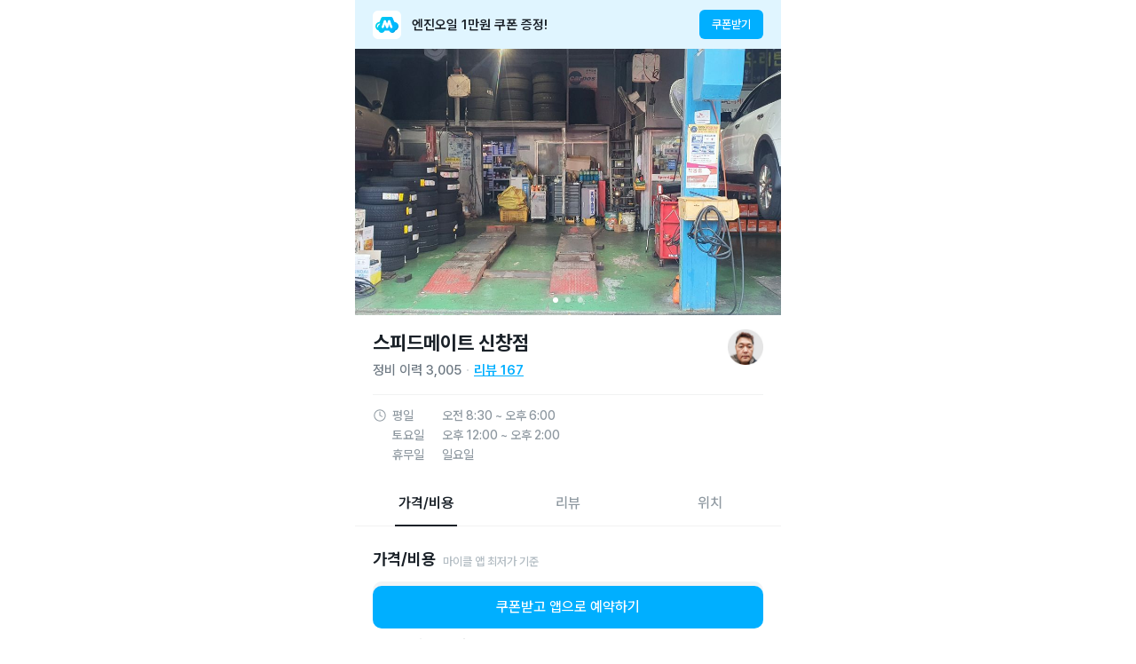

--- FILE ---
content_type: text/html;charset=UTF-8
request_url: https://service.mycle.co.kr/place/d31yO
body_size: 10449
content:
<!DOCTYPE html>
<html lang="ko"
	  xmlns="http://www.w3.org/1999/xhtml">
<head>
	<title>광주 광산구 정비소 | 엔진오일 교환 비용 및 후기 | 스피드메이트 신창점 - 마이클</title>
	<meta charset="UTF-8">
	<meta name="viewport" content="width=device-width, initial-scale=1.0, maximum-scale=1.0, user-scalable=no, viewport-fit=cover">
	<meta property="og:type" content="article">
	<meta name="robots" content="index,follow"/>
	<meta name="description" content="광주 광산구 신가삼효로 추천 정비소, 스피드메이트 신창점 정비 후기 167건, 엔진오일 교환 비용을 미리 확인하고 오늘 바로 예약할 수 있어요."/>
	<meta name="keywords" content="마이클,마카롱,마이클 앱,마이클 앱 후기,차계부 앱,국산차,수입차,qm6,sm6,k5,말리부,아반떼,쏘나타,그랜저,쏘렌토,엔진오일 예약,당일 예약,엔진오일 추천 정비소,마이클 엔진오일,차량관리,교환 후기,정비소 리뷰,엔진오일 교환,엔진오일 교환 비용,엔진오일 교환 가격,엔진오일 교환 후기,엔진오일교체,엔진오일 가격,광주광역시,광산구"/>
	<meta property="og:type" content="article">
	<meta property="og:title" content="광주 광산구 정비소 | 엔진오일 교환 비용 및 후기 | 스피드메이트 신창점 - 마이클">
	<meta property="og:description" content="광주 광산구 신가삼효로 추천 정비소, 스피드메이트 신창점 정비 후기 167건, 엔진오일 교환 비용을 미리 확인하고 오늘 바로 예약할 수 있어요.">
	<meta property="og:url" content="https://service.mycle.co.kr/web-service/place/d31yO">
	<meta property="og:image" content="https://macarong-media-v2.s3.ap-northeast-2.amazonaws.com/public/fb4b1a18faa15f2deb1c1a150bcf9a7db6696e61b52e6ec16d2022fac4f24ba1.jpg?X-Amz-Algorithm=AWS4-HMAC-SHA256&amp;X-Amz-Date=20260119T215817Z&amp;X-Amz-SignedHeaders=host&amp;X-Amz-Expires=3600&amp;X-Amz-Credential=AKIAJYKQK2II4VLVO56Q%2F20260119%2Fap-northeast-2%2Fs3%2Faws4_request&amp;X-Amz-Signature=91939eefa901eb140fd3c2f0c728e60efa030a8241839c7fedbd332c89b7124f">
	<meta property="og:site_name" content="운전자 차량관리 필수앱, 마이클">

	<link rel="stylesheet" href="https://cdn.jsdelivr.net/npm/swiper@8/swiper-bundle.min.css">
	<link rel="stylesheet" href="https://cdnjs.cloudflare.com/ajax/libs/animate.css/4.1.1/animate.min.css">
	<link rel="stylesheet" href="https://mycle.co.kr/css/fonts.css">
	<link rel="stylesheet" href="https://mycle.co.kr/resources/css/mycle_design_system.css">
	<link rel="stylesheet" href="https://mycle.co.kr/resources/css/mycle_service_place.css?ver=251117">
	<link rel="icon" href="https://mycle.co.kr/images/favicon.png" type="image/x-icon">

	<script src="https://cdn.jsdelivr.net/npm/swiper@8/swiper-bundle.min.js"></script>
	<script src="https://ajax.googleapis.com/ajax/libs/jquery/3.3.1/jquery.min.js"></script>
	<script src="https://mycle.co.kr/resources/js/common.js"></script>
	<script async src="https://www.googletagmanager.com/gtag/js?id=G-97CRLNFR76"></script>
	<script type="text/javascript" src="https://oapi.map.naver.com/openapi/v3/maps.js?ncpClientId=w88b02rwe5"></script>
</head>
<noscript>
	<iframe src="https://www.googletagmanager.com/ns.html?id=GTM-TKN7N6H" height="0" width="0" style="display:none;visibility:hidden"></iframe>
</noscript>
<body>
<!-- 웹 예약에서 진입시 탑 네비이게이션 노출 -->


<div class="banner flex">
	<img alt="마이클 로고" src="https://mycle.co.kr/resources/images/icon/ic_mycle_app_logo.svg">
	<div class="gray900 title2 semiBold">엔진오일 1만원 쿠폰 증정!</div>
	<div class="btn_coupon white body3 medium">쿠폰받기</div>
</div>

<div class="place_img_swiper">
	<div class="swiper-wrapper">
		<img alt="마이클 정비소 사진" class="swiper-slide" src="https://macarong-media-v2.s3.ap-northeast-2.amazonaws.com/public/fb4b1a18faa15f2deb1c1a150bcf9a7db6696e61b52e6ec16d2022fac4f24ba1.jpg?X-Amz-Algorithm=AWS4-HMAC-SHA256&amp;X-Amz-Date=20260119T215817Z&amp;X-Amz-SignedHeaders=host&amp;X-Amz-Expires=3600&amp;X-Amz-Credential=AKIAJYKQK2II4VLVO56Q%2F20260119%2Fap-northeast-2%2Fs3%2Faws4_request&amp;X-Amz-Signature=91939eefa901eb140fd3c2f0c728e60efa030a8241839c7fedbd332c89b7124f" onerror="this.style.display = 'none'"><img alt="마이클 정비소 사진" class="swiper-slide" src="https://macarong-media-v2.s3.ap-northeast-2.amazonaws.com/public/8d2d3495e5e9d3ea2382001ef13035a11e183c3d0051aab3dce4c6eb11be46a0.jpg?X-Amz-Algorithm=AWS4-HMAC-SHA256&amp;X-Amz-Date=20260119T215817Z&amp;X-Amz-SignedHeaders=host&amp;X-Amz-Expires=3600&amp;X-Amz-Credential=AKIAJYKQK2II4VLVO56Q%2F20260119%2Fap-northeast-2%2Fs3%2Faws4_request&amp;X-Amz-Signature=5e2ddac83488469aefb06114ab1a7e2d7096b3d2600e7ae79203e9e35e4a474b" onerror="this.style.display = 'none'"><img alt="마이클 정비소 사진" class="swiper-slide" src="https://macarong-media-v2.s3.ap-northeast-2.amazonaws.com/public/50b08657420d96bf2ff5296581ee9468afba7f26ad7386a0103c62f50d90d114.jpg?X-Amz-Algorithm=AWS4-HMAC-SHA256&amp;X-Amz-Date=20260119T215817Z&amp;X-Amz-SignedHeaders=host&amp;X-Amz-Expires=3600&amp;X-Amz-Credential=AKIAJYKQK2II4VLVO56Q%2F20260119%2Fap-northeast-2%2Fs3%2Faws4_request&amp;X-Amz-Signature=89e13685e12ee01fab840c366c2e54493fc5c09fb5e12f631cd25c4f3a62d1d0" onerror="this.style.display = 'none'">
	</div>
	<div class="swiper-pagination"></div>
</div>

<div class="place">
	<div class="place_detail">
		<div class="place_info flex" style="margin-bottom: 16px">
			<div class="text_group">
				<div class="place_name gray900 heading2 bold">스피드메이트 신창점</div>
				<div class="statistic flex">
					<div class="gray600 title2 medium">정비 이력 <span>3,005</span></div>
					<svg xmlns="http://www.w3.org/2000/svg" width="2" height="2" viewBox="0 0 2 2" fill="none">
						<circle cx="1" cy="1" r="1" fill="#CFD5D9"/>
					</svg>
					<div class="reviewCount blue500 title2 semiBold">리뷰 <span>167</span></div>
				</div>
			</div>
			<img alt="정비소 사장님 사진" onerror="this.style.display='none'" src="https://macarong-media.s3.amazonaws.com/public/92f1165d8ca2958d2cb3e8a518c0e02981a751c032bfba2735a3eb7f40feea98_t.jpg">
		</div>

		<div class="hour_table gray500 body2 medium">
			<div class="flex">
				<svg xmlns="http://www.w3.org/2000/svg" width="16" height="16" viewBox="0 0 16 16" fill="none">
					<path fill-rule="evenodd" clip-rule="evenodd" d="M8 13.6666C11.1296 13.6666 13.6667 11.1296 13.6667 7.99998C13.6667 4.87037 11.1296 2.33331 8 2.33331C4.87038 2.33331 2.33333 4.87037 2.33333 7.99998C2.33333 11.1296 4.87038 13.6666 8 13.6666ZM8 14.6666C11.6819 14.6666 14.6667 11.6819 14.6667 7.99998C14.6667 4.31808 11.6819 1.33331 8 1.33331C4.3181 1.33331 1.33333 4.31808 1.33333 7.99998C1.33333 11.6819 4.3181 14.6666 8 14.6666Z" fill="#8E98A0"/>
					<path fill-rule="evenodd" clip-rule="evenodd" d="M8 3.49998C8.27614 3.49998 8.5 3.72384 8.5 3.99998V7.69096L10.8903 8.8861C11.1373 9.00959 11.2374 9.30993 11.1139 9.55692C10.9904 9.80391 10.69 9.90402 10.4431 9.78053L7.77639 8.44719C7.607 8.3625 7.5 8.18937 7.5 7.99998V3.99998C7.5 3.72384 7.72385 3.49998 8 3.49998Z" fill="#8E98A0"/>
				</svg>
				<div>
					<div class="row">
						<span class="day_text">평일</span>
						<span>오전 8:30 ~ 오후 6:00</span>
					</div>
					<div class="row">
						<span class="day_text">토요일</span>
						<span>오후 12:00 ~ 오후 2:00</span>
					</div>
					<div class="row">
						<span class="day_text">휴무일</span>
						<span>일요일</span>
					</div>
				</div>
			</div>
		</div>
	</div>
</div>

<div class="tabs flex">
	<div class="price_tab tab active gray500 title1 medium">가격/비용</div>
	<div class="review_tab tab gray500 title1 medium">리뷰</div>
	<div class="location_tab tab gray500 title1 medium">위치</div>
</div>



<div class="product_price">
	<div class="price" style="margin-top: 50px">
		<div class="title_group flex">
			<div class="text gray900 heading4 bold">가격/비용</div>
			<div class="gray400 body3 medium">마이클 앱 최저가 기준</div>
		</div>
		<div class="info_box flex">
			<img alt="정보 아이콘" src="https://mycle.co.kr/resources/images/icon/ic_info_circle_fill.svg">
			<div class="gray600 title3 medium">앱으로 예약/결제 시 적용되는 가격으로 차종 및 유종별로 다를 수 있어요.</div>
		</div>

		<div>
			<div class="title gray900 title1 bold">엔진오일 교환 서비스</div>
			<div class="gray600 title3 medium">엔진오일+에어크리너+오일필터+공임 포함</div>
		</div>

		

		

		

		

		

		

		<div class="products">
			<div class="product flex">
				<img alt="지크 X7 5w-30" src="https://macarong.net/resources/images/product/zic_x7_basic_210415.png">
				<div class="text_group">
					<div class="name gray600 title3 medium">지크 X7 5w-30</div>
					<div class="gray900 title1 semiBold"><span class="blue500">쿠폰적용가</span> <span>64,000</span>원~</div>
				</div>
				<div class="reservation_btn gray600 body3 medium">예약</div>
			</div>
			
			
			
			
			
			

			

			<div class="product more flex">
				<img alt="S-OIL EV HYBRID 0W-20" src="https://macarong.net/resources/images/product/soil_seven_0w20_220418.png">
				<div class="text_group">
					<div class="name gray600 title3 medium">S-OIL EV HYBRID 0W-20</div>
					<div class="gray900 title1 semiBold"><span class="blue500">쿠폰적용가</span> <span>69,000</span>원~</div>
				</div>
				<div class="reservation_btn gray600 body3 medium">예약</div>
			</div>

			<div class="product more flex">
				<img alt="캐스트롤 마그네틱 5w30" src="https://macarong.net/resources/images/product/castrol_basic_210415.png">
				<div class="text_group">
					<div class="name gray600 title3 medium">캐스트롤 마그네틱 5w30</div>
					<div class="gray900 title1 semiBold"><span class="blue500">쿠폰적용가</span> <span>79,000</span>원~</div>
				</div>
				<div class="reservation_btn gray600 body3 medium">예약</div>
			</div>

			<div class="product more flex">
				<img alt="지크 X7 LS 5w-30" src="https://macarong.net/resources/images/product/zic_x7_basic_210415.png">
				<div class="text_group">
					<div class="name gray600 title3 medium">지크 X7 LS 5w-30</div>
					<div class="gray900 title1 semiBold"><span class="blue500">쿠폰적용가</span> <span>84,000</span>원~</div>
				</div>
				<div class="reservation_btn gray600 body3 medium">예약</div>
			</div>

			<div class="product more flex">
				<img alt="훅스 타이탄 GT1 FLEX 34" src="https://macarong.net/resources/images/product/titan_flex_34_220704.png">
				<div class="text_group">
					<div class="name gray600 title3 medium">훅스 타이탄 GT1 FLEX 34</div>
					<div class="gray900 title1 semiBold"><span class="blue500">쿠폰적용가</span> <span>114,000</span>원~</div>
				</div>
				<div class="reservation_btn gray600 body3 medium">예약</div>
			</div>

			<div class="product more flex">
				<img alt="훅스 타이탄 GT1 PRO C3" src="https://macarong.net/resources/images/place/product/engineoil/fuchs_titan_gt1.png">
				<div class="text_group">
					<div class="name gray600 title3 medium">훅스 타이탄 GT1 PRO C3</div>
					<div class="gray900 title1 semiBold"><span class="blue500">쿠폰적용가</span> <span>133,000</span>원~</div>
				</div>
				<div class="reservation_btn gray600 body3 medium">예약</div>
			</div>

			<div class="product more flex">
				<img alt="넥센 로디안 GTX" src="https://macarong.net/resources/images/product/kumho_HP71.png">
				<div class="text_group">
					<div class="name gray600 title3 medium">넥센 로디안 GTX</div>
					<div class="gray900 title1 semiBold"><span class="blue500">쿠폰적용가</span> <span>273,200</span>원~</div>
				</div>
				<div class="reservation_btn gray600 body3 medium">예약</div>
			</div>
		</div>
	</div>

	<div class="show_more_product flex">
		<div class="text gray600 title1 medium">가격 더보기</div>
		<svg class="arrow_down" xmlns="http://www.w3.org/2000/svg" width="20" height="20" viewBox="0 0 20 20" fill="none">
			<path fill-rule="evenodd" clip-rule="evenodd" d="M5.39139 7.68306C5.63547 7.43898 6.0312 7.43898 6.27527 7.68306L10 11.4078L13.7247 7.68306C13.9688 7.43898 14.3645 7.43898 14.6086 7.68306C14.8527 7.92714 14.8527 8.32286 14.6086 8.56694L10.4419 12.7336C10.1979 12.9777 9.80213 12.9777 9.55806 12.7336L5.39139 8.56694C5.14731 8.32286 5.14731 7.92714 5.39139 7.68306Z" fill="#6D7882"/>
		</svg>
		<svg class="arrow_up" xmlns="http://www.w3.org/2000/svg" width="20" height="20" viewBox="0 0 20 20" fill="none">
			<path fill-rule="evenodd" clip-rule="evenodd" d="M9.55807 7.2664C9.80215 7.02232 10.1979 7.02232 10.442 7.2664L14.6086 11.4331C14.8527 11.6771 14.8527 12.0729 14.6086 12.317C14.3645 12.561 13.9688 12.561 13.7247 12.317L10 8.59223L6.27529 12.317C6.03121 12.561 5.63548 12.561 5.3914 12.317C5.14732 12.0729 5.14732 11.6771 5.3914 11.4331L9.55807 7.2664Z" fill="#6D7882"/>
		</svg>
	</div>
</div>


<div class="contour"></div>

<div class="review">
	<div class="title gray900 heading4 bold">리뷰 <span class="blue500">167</span></div>
	<div class="review_box flex">
		<div class="text_group">
			<div class="text gray900 title2 medium">빠르고 친절하고 군더더기없이 깔끔한 정비에 기타 필요한 정비는 없는지 확인까지 해주는 
굿 서비스 쵝오!!!</div>
			<div class="info_text gray500 body3 medium"><span class="author" style="max-width: 70vw">2020 기아 신형 카니발  디젤</span> <span class="line"></span> <span>26.01.19</span></div>
		</div>
		
	</div>
	<div class="review_box flex">
		<div class="text_group">
			<div class="text gray900 title2 medium">신속하게 작업해 주셨고
친절한 응대에 감사드립니다</div>
			<div class="info_text gray500 body3 medium"><span class="author" style="max-width: 70vw">2023 기아 디 올 뉴 니로 하이브리드  가솔린</span> <span class="line"></span> <span>26.01.17</span></div>
		</div>
		
	</div>
	<div class="review_box flex">
		<div class="text_group">
			<div class="text gray900 title2 medium">친철하고 꼼꼼해요 감사합니다 </div>
			<div class="info_text gray500 body3 medium"><span class="author" style="max-width: 70vw">2018 기아 올 뉴 카니발  디젤</span> <span class="line"></span> <span>26.01.12</span></div>
		</div>
		
	</div>
	<div class="review_box flex">
		<div class="text_group">
			<div class="text gray900 title2 medium">친절하고 꼼꼼하게 해주셔서 항상 믿고 맡깁니다!</div>
			<div class="info_text gray500 body3 medium"><span class="author" style="max-width: 70vw">2025 현대 디 올 뉴 싼타페 하이브리드  가솔린</span> <span class="line"></span> <span>26.01.12</span></div>
		</div>
		
	</div>

	<div class="blur_review">
		<div class="text gray900 title1 semiBold">마이클 앱에서 <br> <span>167</span>개의 모든 후기를 볼 수 있어요!</div>
		<div id="btn_app_from_review" class="text_accent title2 medium">앱으로 편하게 보기</div>
	</div>
</div>

<div class="contour"></div>

<div class="location">
	<div class="gray900 heading4 bold">위치</div>
	<div class="map">
		<div id="map"></div>
	</div>
	<div class="location_text_box flex">
		<svg xmlns="http://www.w3.org/2000/svg" width="16" height="16" viewBox="0 0 16 16" fill="none">
			<path fill-rule="evenodd" clip-rule="evenodd" d="M8 2.33331C6.75854 2.33331 5.57025 2.81502 4.69594 3.66882C3.82204 4.52222 3.33333 5.67712 3.33333 6.87877C3.33333 8.63543 4.50276 10.3342 5.77553 11.6461C6.40095 12.2908 7.02815 12.8184 7.49963 13.1851C7.69908 13.3402 7.86992 13.4659 8 13.5589C8.13007 13.4659 8.30091 13.3402 8.50036 13.1851C8.97184 12.8184 9.59904 12.2908 10.2245 11.6461C11.4972 10.3342 12.6667 8.63543 12.6667 6.87877C12.6667 5.67712 12.178 4.52222 11.304 3.66882C10.4297 2.81502 9.24145 2.33331 8 2.33331ZM8 14.1666C7.7272 14.5857 7.72707 14.5856 7.72692 14.5855L7.72538 14.5845L7.72169 14.5821L7.7088 14.5736C7.69781 14.5663 7.68205 14.5557 7.66185 14.5421C7.62146 14.5148 7.56326 14.4749 7.48981 14.4231C7.34296 14.3195 7.13481 14.1681 6.88577 13.9745C6.38851 13.5878 5.72404 13.0292 5.05779 12.3425C3.74723 10.9915 2.33333 9.04635 2.33333 6.87877C2.33333 5.40414 2.93331 3.99238 3.99728 2.95337C5.06085 1.91475 6.50088 1.33331 8 1.33331C9.49911 1.33331 10.9391 1.91475 12.0027 2.95337C13.0667 3.99238 13.6667 5.40414 13.6667 6.87877C13.6667 9.04635 12.2528 10.9915 10.9422 12.3425C10.2759 13.0292 9.61148 13.5878 9.11422 13.9745C8.86518 14.1681 8.65703 14.3195 8.51018 14.4231C8.43673 14.4749 8.37853 14.5148 8.33814 14.5421C8.31794 14.5557 8.30218 14.5663 8.29119 14.5736L8.2783 14.5821L8.27461 14.5845L8.27347 14.5852C8.27332 14.5853 8.27279 14.5857 8 14.1666ZM8 14.1666L8.27279 14.5857C8.10695 14.6936 7.89276 14.6935 7.72692 14.5855L8 14.1666Z" fill="#6D7882"/>
			<path fill-rule="evenodd" clip-rule="evenodd" d="M8 5.49998C7.17157 5.49998 6.5 6.17155 6.5 6.99998C6.5 7.82841 7.17157 8.49998 8 8.49998C8.82842 8.49998 9.5 7.82841 9.5 6.99998C9.5 6.17155 8.82842 5.49998 8 5.49998ZM5.49999 6.99998C5.49999 5.61927 6.61928 4.49998 8 4.49998C9.38071 4.49998 10.5 5.61927 10.5 6.99998C10.5 8.38069 9.38071 9.49998 8 9.49998C6.61928 9.49998 5.49999 8.38069 5.49999 6.99998Z" fill="#6D7882"/>
		</svg>
		<div class="gray600 title2 medium">광주광역시 광산구 신가삼효로 14-19</div>
	</div>
</div>

<div class="contour"></div>

<div class="nearby">
	<div class="title gray900 heading4 bold">주변 정비소</div>
	<div class="places">
		<div class="swiper-wrapper">
			<div class="place_info swiper-slide" id="1" onclick="clickNearbyPlace(&quot;https:\/\/service.mycle.co.kr\/place\/d31rM&quot;)">
				<img alt="주변 정비소 사진" class="place_image" src="https://macarong-media.s3.ap-northeast-1.amazonaws.com/public/b6e2a79ff6dda78b61657983ba16f4d1225c68d880146a61f3b9704082158d90.jpg?X-Amz-Algorithm=AWS4-HMAC-SHA256&amp;X-Amz-Date=20260119T215817Z&amp;X-Amz-SignedHeaders=host&amp;X-Amz-Expires=3600&amp;X-Amz-Credential=AKIAJYKQK2II4VLVO56Q%2F20260119%2Fap-northeast-1%2Fs3%2Faws4_request&amp;X-Amz-Signature=0e98b50ba4a8a7cc71922d44388c43716afd544dc03dd268bb7d7cf0fbeecd2a" onerror="this.style.display = 'none'">
				
				<div class="text_group">
					<div class="name gray900 title1 semiBold">프로미카월드 광주신창점</div>
					<div class="address gray500 body3 regular">광주광역시 광산구 신창로106번길 8-3 </div>
					<div class="flex">
						<div class="blue500 title3 medium">1.1km</div>
						<div class="line"></div>
						<div class="gray600 title3 medium">리뷰 465</div>
					</div>
				</div>
			</div>
			<div class="place_info swiper-slide" id="2" onclick="clickNearbyPlace(&quot;https:\/\/service.mycle.co.kr\/place\/xbqbm&quot;)">
				<img alt="주변 정비소 사진" class="place_image" src="https://macarong-media-v2.s3.ap-northeast-2.amazonaws.com/public/dc97d3e8d1098f3412df8ccbf5a45e1e5cc01628f3da0295e810fb3f418d26fa.jpg?X-Amz-Algorithm=AWS4-HMAC-SHA256&amp;X-Amz-Date=20260119T215817Z&amp;X-Amz-SignedHeaders=host&amp;X-Amz-Expires=3600&amp;X-Amz-Credential=AKIAJYKQK2II4VLVO56Q%2F20260119%2Fap-northeast-2%2Fs3%2Faws4_request&amp;X-Amz-Signature=57fa6a91eb55569f441b0a5fd8cbd265535d9f3bd51b66360bca163a54457183" onerror="this.style.display = 'none'">
				
				<div class="text_group">
					<div class="name gray900 title1 semiBold">타이어맨</div>
					<div class="address gray500 body3 regular">광주 광산구 수완동 450-9</div>
					<div class="flex">
						<div class="blue500 title3 medium">1.7km</div>
						<div class="line"></div>
						<div class="gray600 title3 medium">리뷰 59</div>
					</div>
				</div>
			</div>
			<div class="place_info swiper-slide" id="3" onclick="clickNearbyPlace(&quot;https:\/\/service.mycle.co.kr\/place\/105A6&quot;)">
				<img alt="주변 정비소 사진" class="place_image" src="https://macarong-media-v2.s3.ap-northeast-2.amazonaws.com/public/9c3783121fb627e0173b9a4c4102fbd2feb4fbf5d34f91c9754b13b99b5c3c3f.jpg?X-Amz-Algorithm=AWS4-HMAC-SHA256&amp;X-Amz-Date=20260119T215817Z&amp;X-Amz-SignedHeaders=host&amp;X-Amz-Expires=3600&amp;X-Amz-Credential=AKIAJYKQK2II4VLVO56Q%2F20260119%2Fap-northeast-2%2Fs3%2Faws4_request&amp;X-Amz-Signature=6d994a1e6c15ca1f44c4a5b0f684ffc1e50393dfb8048bfdce45fc6ecf21f62e" onerror="this.style.display = 'none'">
				
				<div class="text_group">
					<div class="name gray900 title1 semiBold">하이카프라자하이카서비스운남점</div>
					<div class="address gray500 body3 regular">광주 광산구 운남동 514-31</div>
					<div class="flex">
						<div class="blue500 title3 medium">2.0km</div>
						<div class="line"></div>
						<div class="gray600 title3 medium">리뷰 116</div>
					</div>
				</div>
			</div>
			<div class="place_info swiper-slide" id="4" onclick="clickNearbyPlace(&quot;https:\/\/service.mycle.co.kr\/place\/AolvB&quot;)">
				<img alt="주변 정비소 사진" class="place_image" src="https://macarong-media-v2.s3.ap-northeast-2.amazonaws.com/public/9a815b0cda22fb71e5870cbeee2036cafb59766fe61e1bdbe70de89579048e14.jpg?X-Amz-Algorithm=AWS4-HMAC-SHA256&amp;X-Amz-Date=20260119T215817Z&amp;X-Amz-SignedHeaders=host&amp;X-Amz-Expires=3600&amp;X-Amz-Credential=AKIAJYKQK2II4VLVO56Q%2F20260119%2Fap-northeast-2%2Fs3%2Faws4_request&amp;X-Amz-Signature=9025d0a6a49ff152bdadd42bc6fee52633b082108db8064a5048ab003c3caed0" onerror="this.style.display = 'none'">
				
				<div class="text_group">
					<div class="name gray900 title1 semiBold">타이어테크 신창점</div>
					<div class="address gray500 body3 regular">광주 광산구 신창동 79-2</div>
					<div class="flex">
						<div class="blue500 title3 medium">2.1km</div>
						<div class="line"></div>
						<div class="gray600 title3 medium">리뷰 45</div>
					</div>
				</div>
			</div>
			<div class="place_info swiper-slide" id="5" onclick="clickNearbyPlace(&quot;https:\/\/service.mycle.co.kr\/place\/jgv5j&quot;)">
				<img alt="주변 정비소 사진" class="place_image" src="https://macarong-media.s3.ap-northeast-1.amazonaws.com/public/be7f6ff19182f3dcb11bdab1f3bba7c51f0d1e2e5c6974706261e6e53bd103f7.jpg?X-Amz-Algorithm=AWS4-HMAC-SHA256&amp;X-Amz-Date=20260119T215817Z&amp;X-Amz-SignedHeaders=host&amp;X-Amz-Expires=3600&amp;X-Amz-Credential=AKIAJYKQK2II4VLVO56Q%2F20260119%2Fap-northeast-1%2Fs3%2Faws4_request&amp;X-Amz-Signature=652faee89819f52124473e0c4c8501c72934278ab4e43893d682f36e5fe496fe" onerror="this.style.display = 'none'">
				
				<div class="text_group">
					<div class="name gray900 title1 semiBold">타이어마트</div>
					<div class="address gray500 body3 regular">광주광역시 광산구 풍영로101번안길 19-2</div>
					<div class="flex">
						<div class="blue500 title3 medium">2.3km</div>
						<div class="line"></div>
						<div class="gray600 title3 medium">리뷰 694</div>
					</div>
				</div>
			</div>
			<div class="place_info swiper-slide" id="6" onclick="clickNearbyPlace(&quot;https:\/\/service.mycle.co.kr\/place\/y560V&quot;)">
				<img alt="주변 정비소 사진" class="place_image" src="https://macarong-media.s3.ap-northeast-1.amazonaws.com/public/4783249e05bd2c955b003f7a5855003f1e9efbdb0ff7c295d1d6009a88bd6025.jpg?X-Amz-Algorithm=AWS4-HMAC-SHA256&amp;X-Amz-Date=20260119T215817Z&amp;X-Amz-SignedHeaders=host&amp;X-Amz-Expires=3600&amp;X-Amz-Credential=AKIAJYKQK2II4VLVO56Q%2F20260119%2Fap-northeast-1%2Fs3%2Faws4_request&amp;X-Amz-Signature=b305a607ccca493e1946e42e32b3897630473defda76f5743da9006f48aa65b7" onerror="this.style.display = 'none'">
				
				<div class="text_group">
					<div class="name gray900 title1 semiBold">타이어 알지오</div>
					<div class="address gray500 body3 regular">광주광역시 북구 동운로 30</div>
					<div class="flex">
						<div class="blue500 title3 medium">2.4km</div>
						<div class="line"></div>
						<div class="gray600 title3 medium">리뷰 47</div>
					</div>
				</div>
			</div>
			<div class="place_info swiper-slide" id="7" onclick="clickNearbyPlace(&quot;https:\/\/service.mycle.co.kr\/place\/A1mp0&quot;)">
				<img alt="주변 정비소 사진" class="place_image" src="https://macarong-media.s3.ap-northeast-1.amazonaws.com/public/b092a97c8ce24503c1a391007c5da1a02b784f7d1f438c892975754d3bd77edd.jpg?X-Amz-Algorithm=AWS4-HMAC-SHA256&amp;X-Amz-Date=20260119T215817Z&amp;X-Amz-SignedHeaders=host&amp;X-Amz-Expires=3600&amp;X-Amz-Credential=AKIAJYKQK2II4VLVO56Q%2F20260119%2Fap-northeast-1%2Fs3%2Faws4_request&amp;X-Amz-Signature=50d33e2a262776daeb2bc6074768ed5de7c4b4e4ca961ec939661407a9afae8a" onerror="this.style.display = 'none'">
				
				<div class="text_group">
					<div class="name gray900 title1 semiBold">카젠 수완점</div>
					<div class="address gray500 body3 regular">광주광역시 광산구 임방울대로 493</div>
					<div class="flex">
						<div class="blue500 title3 medium">2.4km</div>
						<div class="line"></div>
						<div class="gray600 title3 medium">리뷰 111</div>
					</div>
				</div>
			</div>
			<div class="place_info swiper-slide" id="8" onclick="clickNearbyPlace(&quot;https:\/\/service.mycle.co.kr\/place\/8q5mO&quot;)">
				<img alt="주변 정비소 사진" class="place_image" src="https://macarong-media.s3.ap-northeast-1.amazonaws.com/public/65ffe2266acf7b4f45a374ef9d10772a4dc30fdff03c6c95c50ae805bd6d497a.jpg?X-Amz-Algorithm=AWS4-HMAC-SHA256&amp;X-Amz-Date=20260119T215817Z&amp;X-Amz-SignedHeaders=host&amp;X-Amz-Expires=3600&amp;X-Amz-Credential=AKIAJYKQK2II4VLVO56Q%2F20260119%2Fap-northeast-1%2Fs3%2Faws4_request&amp;X-Amz-Signature=37e99fa84a9fbaa08757cce73cd1cb9a5a64f93e4979c76b144d046b5fa5e150" onerror="this.style.display = 'none'">
				
				<div class="text_group">
					<div class="name gray900 title1 semiBold">마스타자동차기찬카서비스</div>
					<div class="address gray500 body3 regular">광주광역시 광산구 첨단월봉로 90 </div>
					<div class="flex">
						<div class="blue500 title3 medium">2.6km</div>
						<div class="line"></div>
						<div class="gray600 title3 medium">리뷰 168</div>
					</div>
				</div>
			</div>
			<div class="place_info swiper-slide" id="9" onclick="clickNearbyPlace(&quot;https:\/\/service.mycle.co.kr\/place\/AoMmx&quot;)">
				<img alt="주변 정비소 사진" class="place_image" src="https://macarong-media-v2.s3.ap-northeast-2.amazonaws.com/public/f46c7aa7cefff01152b3de33ce4f78167dafedbd14bae4114b60dd94c2f7e376.jpg?X-Amz-Algorithm=AWS4-HMAC-SHA256&amp;X-Amz-Date=20260119T215817Z&amp;X-Amz-SignedHeaders=host&amp;X-Amz-Expires=3600&amp;X-Amz-Credential=AKIAJYKQK2II4VLVO56Q%2F20260119%2Fap-northeast-2%2Fs3%2Faws4_request&amp;X-Amz-Signature=d631a59e6c4c162582431d1a7008a390c5d8298f7f2d4a958e567334233d9cb8" onerror="this.style.display = 'none'">
				
				<div class="text_group">
					<div class="name gray900 title1 semiBold">1등타이어 하남점</div>
					<div class="address gray500 body3 regular">광주광역시 광산구 하남대로 105</div>
					<div class="flex">
						<div class="blue500 title3 medium">2.7km</div>
						<div class="line"></div>
						<div class="gray600 title3 medium">리뷰 80</div>
					</div>
				</div>
			</div>
			<div class="place_info swiper-slide" id="10" onclick="clickNearbyPlace(&quot;https:\/\/service.mycle.co.kr\/place\/w6m2e&quot;)">
				<img alt="주변 정비소 사진" class="place_image" src="https://macarong-media.s3.ap-northeast-1.amazonaws.com/public/4b852b4d5bc2cda844b844636ae118a32d2d30008f8888a9426f4af78e04a0e9.jpg?X-Amz-Algorithm=AWS4-HMAC-SHA256&amp;X-Amz-Date=20260119T215817Z&amp;X-Amz-SignedHeaders=host&amp;X-Amz-Expires=3600&amp;X-Amz-Credential=AKIAJYKQK2II4VLVO56Q%2F20260119%2Fap-northeast-1%2Fs3%2Faws4_request&amp;X-Amz-Signature=2cb3272c2b4dbea81822a5493f178a5de3cb7e881308caf9ebc42b0aad5377b1" onerror="this.style.display = 'none'">
				
				<div class="text_group">
					<div class="name gray900 title1 semiBold">상아모터스</div>
					<div class="address gray500 body3 regular">광주광역시 북구 유림로 146</div>
					<div class="flex">
						<div class="blue500 title3 medium">2.9km</div>
						<div class="line"></div>
						<div class="gray600 title3 medium">리뷰 484</div>
					</div>
				</div>
			</div>
		</div>
	</div>
</div>

<div id="btn_reservation" class="white title1 medium" onclick="clickCtaButton(244482)">쿠폰받고 앱으로 예약하기</div>

<div class="reservation_popup popup">
	<div class="dimmed thick"></div>
	<div class="card">
		<img alt="업체 예약 예시 이미지" src="https://mycle.co.kr/resources/images/graphic/img_guide_mycle_reservation.png">
		<div class="text_group">
			<div class="title gray900 heading3 bold">앱으로 간편하게 예약하고 <br> 방문하세요</div>
			<div class="gray600 title2 medium">원하는 시간 선택하고 결제하면 끝!</div>
		</div>
		<div class="btn_group">
			<div class="btn_down_app white title2 medium">마이클 앱 설치하기</div>
			<div class="close_popup gray600 title2 medium">닫기</div>
		</div>
	</div>
</div>

<div class="review_popup popup">
	<div class="dimmed thick"></div>
	<div class="card">
		<img alt="업체 리뷰 예시 이미지" src="https://mycle.co.kr/resources/images/graphic/img_guide_mycle_review.png">
		<div class="text_group">
			<div class="title gray900 heading3 bold">앱에서 리뷰 확인하고 <br> 방문하세요</div>
			<div class="gray600 title2 medium"><span>167</span>개의 리뷰를 볼 수 있어요!</div>
		</div>
		<div class="btn_group">
			<div class="btn_down_app white title2 medium">마이클 앱 설치하기</div>
			<div class="close_popup gray600 title2 medium">닫기</div>
		</div>
	</div>
</div>

</body>
<script type="text/javascript">
	const seoOnelink = "";

	$(document).ready(() => {
		setGaConfig("G-97CRLNFR76");

		new Swiper(".place_img_swiper", {
			pagination: {
				el: ".swiper-pagination",
			},
		});

		new Swiper(".places", {
			freeMode: true,
			slidesPerView: 'auto',
			spaceBetween: 12,
			slidesOffsetBefore: 20,
			slidesOffsetAfter: 20
		});

		const latitude = "35.18543526";
		const longitude = "126.83434855";

		const place = new naver.maps.LatLng(latitude, longitude);

		const map = new naver.maps.Map('map', {
			center: place,
			scaleControl: false,
			mapDataControl: false,
			zoom: 17
		});

		const marker = new naver.maps.Marker({
			position: place,
			map: map,
			icon: { url: "https://mycle.co.kr/resources/images/icon/ic_map_pin_selected_color.svg" }
		});

		$(".product.more").hide();
		$(".show_more_product").click(() => {
			sendTrackedEvent("WebSeoPlace", "web_seoPlace_click", "btn_price_more");

			$(".product.more").toggle();

			if ($(".product.more").is(':visible')) {
				$(".show_more_product .text").text("가격 접기");
				$(".show_more_product .arrow_down").hide();
				$(".show_more_product .arrow_up").show();
			} else {
				$(".show_more_product .text").text("가격 더보기");
				$(".show_more_product .arrow_up").hide();
				$(".show_more_product .arrow_down").show();
			}
		});

		$(".price_tab").click(e => {
			moveTab(e, $(".price"));
			sendTrackedEvent("WebSeoPlace", "web_seoPlace_click", "tab_price");
		});

		$(".review_tab, .reviewCount").click(e => {
			moveTab(e, $(".review"));
			sendTrackedEvent("WebSeoPlace", "web_seoPlace_click", "tab_review");
		});

		$(".reviewCount").click(() => {
			$(".review_tab").addClass("active");
			sendTrackedEvent("WebSeoPlace", "web_seoPlace_click", "btn_review");
		});

		$(".location_tab").click(e => {
			moveTab(e, $(".location"));
			sendTrackedEvent("WebSeoPlace", "web_seoPlace_click", "tab_location");
		});

		$(".reservation_btn").click(() => {
			$(".reservation_popup").show();
			$("body").css("overflow", "hidden");
			sendTrackedEvent("WebSeoPlace", "web_seoPlace_show", "popup_install_reservation");
			sendTrackedEvent("WebSeoPlace", "web_seoPlace_click", "btn_reservation");
		});

		$(".review_box").click(() => {
			$(".review_popup").show();
			$("body").css("overflow", "hidden");
			sendTrackedEvent("WebSeoPlace", "web_seoPlace_show", "popup_install_review");
			sendTrackedEvent("WebSeoPlace", "web_seoPlace_click", "btn_review_box");
		});

		$(".close_popup, .dimmed").click(() => {
			$(".popup").hide();
			$("body").css("overflow", "visible");
		});

		let isVisible = false;
		$(document).scroll(() => {
			if ($(document).scrollTop() > $(".price").offset()?.top - $(".tabs").height()) {
				$(".tabs").addClass("fixed");
			} else if($(document).scrollTop() < $(".price").offset()?.top - $(".tabs").height()) {
				$(".tabs").removeClass("fixed");
			}

			if (checkVisible($('.nearby')) && !isVisible) {
				sendTrackedEvent("WebSeoPlace", "web_seoPlace_show", "scroll_end");
				isVisible = true;
			}

			if ($(window).scrollTop() > ($('.price').offset()?.top + $(".price").width()) / 2) {
				$(".tab").removeClass("active");
				$(".price_tab").addClass("active");
			}

			if ($(window).scrollTop() > ($('.review').offset()?.top + $(".review").width()) / 2) {
				$(".tab").removeClass("active");
				$(".review_tab").addClass("active");
			}

			if ($(window).scrollTop() > ($('.location').offset()?.top + $(".location").width()) / 2) {
				$(".tab").removeClass("active");
				$(".location_tab").addClass("active");
			}
		});

		$(".btn_coupon").click(() => {
			sendTrackedEvent("WebSeoPlace", "web_seoPlace_click", "btn_coupon_download");
			if (seoOnelink) {
				return location.href = seoOnelink;
			}
			location.href = 'https://mycle.onelink.me/gpTD/WebPlaceHeaderBt';
		});

		$(".reservation_popup .btn_down_app").click(() => {
			sendTrackedEvent("WebSeoPlace", "web_seoPlace_click", "btn_popup_install_reservation");
			if (seoOnelink) {
				return location.href = seoOnelink;
			}
			location.href = 'https://mycle.onelink.me/gpTD/WebPlaceProduct';
		});

		$(".review_popup .btn_down_app").click(() => {
			sendTrackedEvent("WebSeoPlace", "web_seoPlace_click", "btn_popup_install_review");
			if (seoOnelink) {
				return location.href = seoOnelink;
			}
			location.href = 'https://mycle.onelink.me/gpTD/WebPlaceReview';
		});

		$("#btn_app_from_review").click(() => {
			sendTrackedEvent("WebSeoPlace", "web_seoPlace_click", "btn_review_more");
			if (seoOnelink) {
				return location.href = seoOnelink;
			}
			location.href = 'https://mycle.onelink.me/gpTD/WebPlaceReview';
		});

		$(".place_info").click((e) => {
			sendTrackedEvent("WebSeoPlace", "web_seoPlace_click", `partners_recommend${e.currentTarget.id}`);
		});
	});

	$(window).on("load", () => {
		sendTrackedEvent("WebSeoPlace", "web_seoPlace_show", "web_page_view");
	});

	function moveTab(e, target) {
		$(".tab.active").removeClass("active");
		$(e.currentTarget).addClass("active");
		$(".tabs").addClass("fixed");
		const offset = target.offset();
		$(document).scrollTop(offset?.top - $(".tabs").height());
	}

	function checkVisible(elm) {
		let viewportHeight = $(window).height(),
				scrolltop = $(window).scrollTop(),
				y = $(elm).offset()?.top,
				elementHeight = $(elm).height();

		return ((y < (viewportHeight + scrolltop)) && (y > (scrolltop - elementHeight)));
	}

	function clickCtaButton(serverId){
		const urlParams = new URL(location.href).searchParams;
		const utmSource = urlParams.get('utm_source');

		sendTrackedEvent("WebSeoPlace", "web_seoPlace_click", "btn_install");

		let path = 'organic';
		if (utmSource) {
			path = utmSource
		}

		if (seoOnelink) {
			return location.href = seoOnelink;
		}

		location.href = `https://mycle.onelink.me/gpTD?pid=WebPlace&c=WebPlaceFloating&af_dp=macarongapp%3A%2F%2F%2Fservice%2Fdetail%2F${serverId}&af_xp=custom&af_ad=${serverId}&is_retargeting=true&af_reengagement_window=30d&af_channel=${path}&af_web_dp=https%3A%2F%2Fmycle.co.kr&closeAllViews=true&af_force_deeplink=true`;
	}

	/** 주변 정비소 클릭 이벤트 */
	function clickNearbyPlace(placeSEOUrl) {
		let url = placeSEOUrl;
		const from = '';
		if (from) {
			url += `?from=${from}`;
		}

		location.href = url;
	}
</script>
</html>


--- FILE ---
content_type: text/css
request_url: https://mycle.co.kr/css/fonts.css
body_size: 367
content:
@import url("https://fastly.jsdelivr.net/gh/orioncactus/pretendard@v1.3.4/dist/web/variable/pretendardvariable.css");


@font-face {
    font-family: 'Pretendard Variable';
    font-weight: 45 920;
    font-style: normal;
    font-display: block;
    src: local('Pretendard Variable'), url('https://fastly.jsdelivr.net/gh/orioncactus/pretendard@v1.3.4/packages/pretendard/dist/web/variable/woff2/PretendardVariable.woff2') format('woff2-variations');
}

* {
    font-family: 'Pretendard Variable';
}


--- FILE ---
content_type: image/svg+xml
request_url: https://mycle.co.kr/resources/images/icon/ic_mycle_app_logo.svg
body_size: 1642
content:
<svg width="48" height="48" viewBox="0 0 48 48" fill="none" xmlns="http://www.w3.org/2000/svg">
<path d="M0 9C0 4.02944 4.02944 0 9 0H39C43.9706 0 48 4.02944 48 9V39C48 43.9706 43.9706 48 39 48H9C4.02944 48 0 43.9706 0 39V9Z" fill="white"/>
<path d="M23.9936 33.7519H20.1596C19.8647 34.6884 19.3553 35.4911 18.6314 36.1333C18.0415 36.6417 17.3445 37.0163 16.5937 37.2303C15.7626 37.4712 14.8778 37.4979 14.0199 37.3374C13.2424 37.2036 12.5185 36.8825 11.875 36.4544C11.6873 36.3206 11.5264 36.1868 11.3656 36.053C10.6149 35.3841 10.0786 34.5011 9.81053 33.5111C7.0758 32.8154 5.01134 30.22 4.58236 27.464C4.1802 24.9488 5.27945 22.2999 7.23666 20.6945C8.41635 19.7312 9.89096 19.1693 11.4192 19.089L14.288 12.373C14.288 12.373 15.0923 10.5 17.0495 10.5H23.9936H30.9377C32.8949 10.5 33.6992 12.373 33.6992 12.373L36.568 19.089C38.0963 19.1693 39.5709 19.7312 40.7506 20.6945C42.7078 22.2999 43.807 24.9488 43.4049 27.464C42.9759 30.1932 40.9114 32.8154 38.1767 33.5111C37.9086 34.5011 37.3724 35.3573 36.6216 36.053C36.4608 36.1868 36.2999 36.3474 36.1122 36.4544C35.4688 36.9093 34.7181 37.2036 33.9673 37.3374C33.1094 37.4979 32.2246 37.4444 31.3935 37.2303C30.6428 37.0163 29.9457 36.6417 29.3558 36.1333C28.6319 35.4911 28.1225 34.6884 27.8276 33.7519H23.9936Z" fill="url(#paint0_linear_1034_5737)"/>
<path opacity="0.1" d="M41.3136 21.2295C41.9838 22.6476 42.2251 24.2263 42.0106 25.7782C41.5549 28.775 39.2491 31.6648 36.2463 32.414C35.9513 33.511 35.3615 34.4475 34.5572 35.1967C34.3695 35.3572 34.1818 35.5178 33.9941 35.6516C33.297 36.1332 32.4659 36.481 31.6079 36.6416C31.1521 36.7218 30.6964 36.7486 30.2406 36.7486C30.6159 36.9627 30.9913 37.1232 31.4203 37.2302C32.2514 37.471 33.1362 37.4978 33.9941 37.3373C34.7716 37.2035 35.4955 36.8824 36.139 36.4543C36.3267 36.3205 36.4876 36.1867 36.6484 36.0529C37.3991 35.384 37.9354 34.501 38.2035 33.511C40.9382 32.8153 43.0027 30.2199 43.4316 27.4639C43.7534 25.2163 42.9222 22.8617 41.3136 21.2295Z" fill="black"/>
<path d="M16.9691 29.5231C16.7278 29.5231 16.4865 29.4696 16.272 29.3893C15.2532 28.9879 14.7706 27.8641 15.1459 26.8741L18.7654 17.4556C19.1676 16.4389 20.2937 15.9572 21.2857 16.3318C22.3045 16.7332 22.7871 17.857 22.4117 18.847L18.7922 28.2655C18.4973 29.0414 17.7466 29.5231 16.9691 29.5231Z" fill="white"/>
<path d="M31.313 29.5243C30.5355 29.5243 29.7848 29.0426 29.4899 28.2667L25.8436 18.8482C25.4414 17.8314 25.9508 16.7076 26.9696 16.333C27.9885 15.9317 29.1145 16.44 29.4899 17.4568L33.1362 26.8753C33.5384 27.8921 33.0289 29.0159 32.0101 29.3905C31.7688 29.4707 31.5275 29.5243 31.313 29.5243Z" fill="white"/>
<path d="M24.2081 29.3367C23.9668 29.3367 23.7523 29.31 23.511 29.2029C22.4922 28.8283 21.9827 27.7045 22.3581 26.6878L25.8167 17.4566C26.1921 16.4398 27.3182 15.9314 28.337 16.306C29.3558 16.6806 29.8652 17.8044 29.4899 18.8212L26.0312 28.0791C25.7363 28.8551 24.9856 29.3367 24.2081 29.3367Z" fill="white"/>
<path d="M24.2081 29.337C23.4306 29.337 22.6799 28.8553 22.3849 28.0794L18.7654 18.8482C18.3633 17.8314 18.8727 16.7076 19.8915 16.333C20.9103 15.9317 22.0364 16.44 22.4118 17.4568L26.0044 26.688C26.4066 27.7048 25.8972 28.8286 24.8784 29.2032C24.6639 29.2834 24.4226 29.337 24.2081 29.337Z" fill="white"/>
<path d="M7.98733 28.4003C7.39748 28.4003 7.18299 27.6778 7.15618 27.1962C7.10256 26.661 7.18299 26.1259 7.29024 25.6175C7.4511 24.9218 7.74603 24.2797 8.14819 23.7178C8.71123 22.9418 9.48875 22.3264 10.4003 21.9786C10.8293 21.818 11.3387 21.711 11.7945 21.7377C12.2503 21.7377 12.7597 22.0321 12.5988 22.5672C12.4648 22.9953 11.9286 23.1024 11.58 23.2897C9.97135 24.0924 8.97934 26.0456 8.68442 27.8651C8.60398 28.1862 8.33587 28.4003 7.98733 28.4003Z" fill="white"/>
<defs>
<linearGradient id="paint0_linear_1034_5737" x1="7.1854" y1="18.3143" x2="43.1385" y2="31.4266" gradientUnits="userSpaceOnUse">
<stop stop-color="#00D5E9"/>
<stop offset="0.2891" stop-color="#00C4F5"/>
<stop offset="0.6054" stop-color="#00BAFD"/>
<stop offset="1" stop-color="#00B7FF"/>
</linearGradient>
</defs>
</svg>
